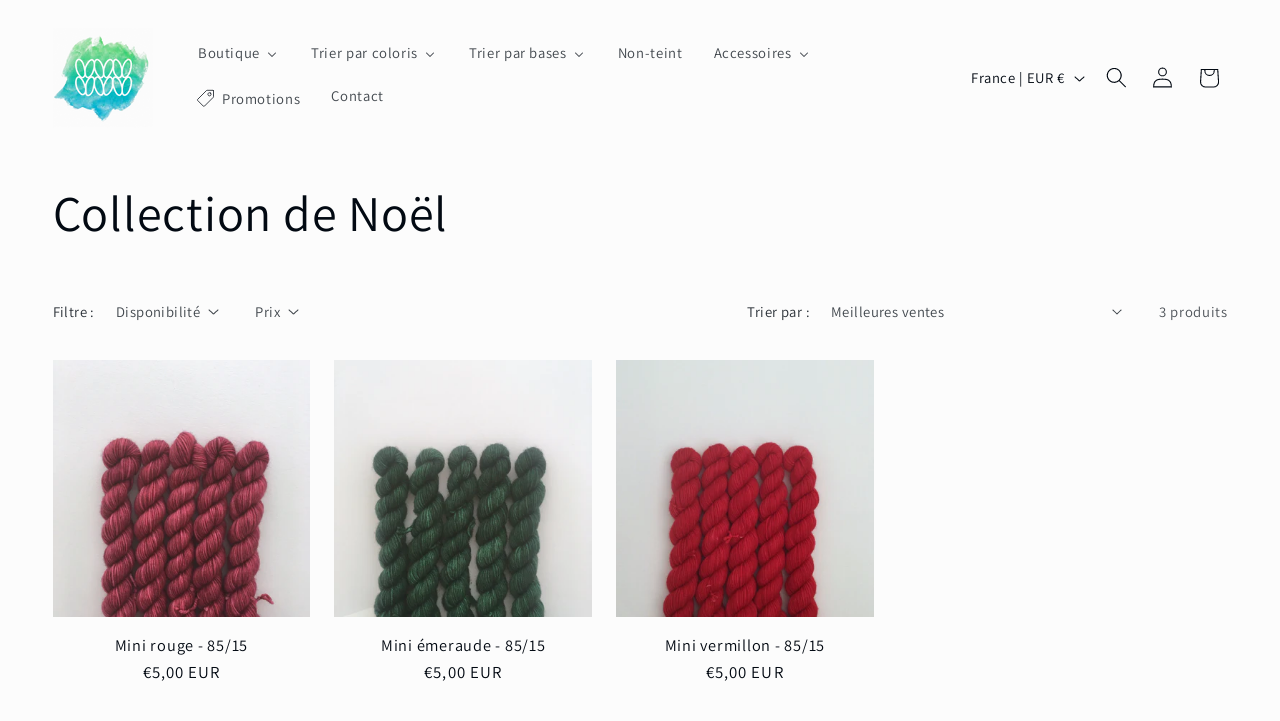

--- FILE ---
content_type: application/x-javascript
request_url: https://app.sealsubscriptions.com/shopify/public/status/shop/lebruitdesaiguilles.myshopify.com.js?1769028995
body_size: -264
content:
var sealsubscriptions_settings_updated='1767864354';